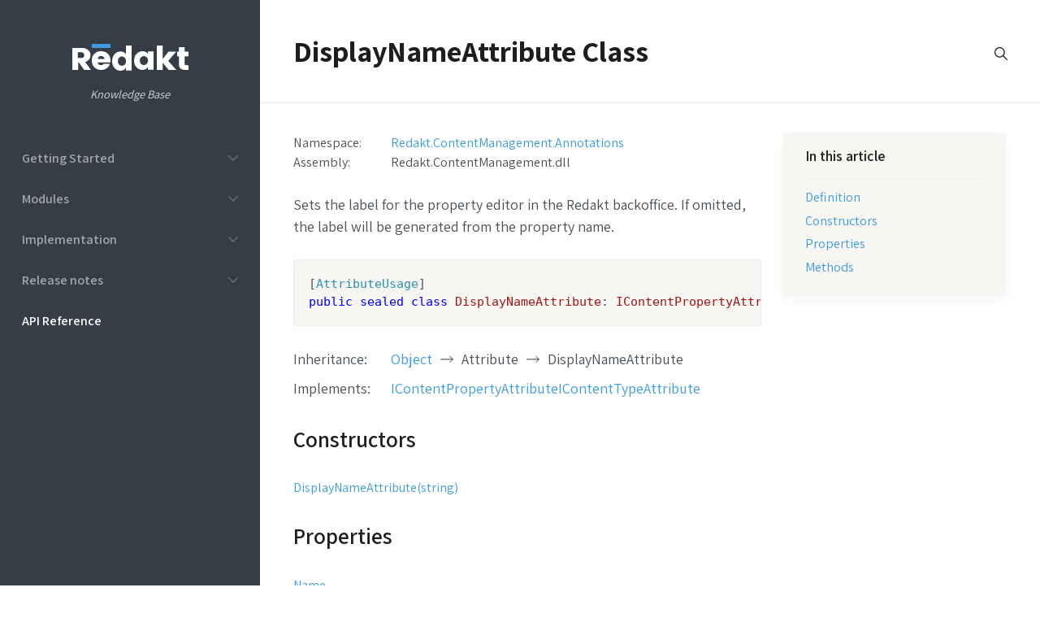

--- FILE ---
content_type: text/html; charset=utf-8
request_url: https://knowledge.redaktcms.com/api-reference/redakt-contentmanagement-annotations/displaynameattribute
body_size: 36407
content:
<!DOCTYPE html><html lang="en"><head>
    <meta http-equiv="content-type" content="text/html; charset=utf-8"/>
    <meta name="author" content="Redakt"/>
    <meta name="viewport" content="width=device-width, initial-scale=1, maximum-scale=1"/>
    <base href="/"/>
    <link rel="preconnect" href="https://fonts.gstatic.com" crossorigin=""/>
    <link rel="preload" as="style" href="https://fonts.googleapis.com/css2?family=Assistant:wght@300;400;500;600;700&amp;display=swap"/>
    <link rel="stylesheet" href="https://fonts.googleapis.com/css2?family=Assistant:wght@300;400;500;600;700&amp;display=swap" media="print" onload="this.media='all'"/>
    <link rel="stylesheet" type="text/css" href="/assets/redakt-kb.min.css?v=QtDBCq1EhQklSupukoJyeosmtAkgjmR_sHzaN_uY0WU"/>
    <link href="https://assets.redaktcms.com/favicon.ico" rel="shortcut icon" type="image/x-icon"/>
    <script src="/assets/highlight.pack.js?v=mCh99XiGHNpYkuqnQaGMRARyUUW5gg1I90TQqSSntYw"></script>
<title>DisplayNameAttribute Class | Redakt Knowledge Base</title>
    <script type="text/default-title"></script>
</head>
<body class="dashboard-template" id="mainBox">
    <!--Blazor:{"sequence":0,"type":"server","prerenderId":"5f2341baed644fd7b4e6530202b5de2b","descriptor":"CfDJ8DUiRtQ9l7lOjCDEVHeLsdpaxTRtSJELEe\u002BRfym\u002B1AWYuyjXmHLVP6U2ZIlUt5O3yclWgPoieuTfgLDBHGf7xQOOAtao9kMKTEbRmuSP0lm69dorJQ50J7pzsmKnc1JbzEmQwXA1DjzeY7zqK9W\u002B\u002BFxX6KfDEgS8If2hpgGP1Nwhehfg1crlDKfF0c4MO\u002BaZa4GEGskFIMAaHLe5rQPhLQ6DFuKvzhw7GaOKfyLQPXzTKy5XE2AS/0KncZUJpcPJdy\u002B5EW5qmwsAkur4wsFhg5dRtn7DQss/Q/edyXlMYMCvdfGrz528UI2S07N4XyFqEMO7gvsSljYwbl/ENgWQx24IMXopPSoIsUZIAz9xodyPPX8eZTiWV2g\u002BeNHl39Vw4Q=="}--><nav class="navbar navbar-vertical navbar-expand-md navbar-dark bg-dark"><a href="" class="back-arrow d-block d-md-none" style="fill: white;"><svg xmlns="http://www.w3.org/2000/svg" width="20" height="20" viewBox="0 0 16 16"><path d="M15.314,8H.686A.661.661,0,0,1,0,7.368a.653.653,0,0,1,.593-.625l.093-.006H15.314A.661.661,0,0,1,16,7.368a.653.653,0,0,1-.593.626Zm0-6.737H.686A.661.661,0,0,1,0,.632.654.654,0,0,1,.593.005L.686,0H15.314A.661.661,0,0,1,16,.632a.653.653,0,0,1-.593.625Z" transform="translate(0 4)"></path></svg>
        <svg class="menu-close" width="20" height="20" viewBox="0 0 16 16"><path d="M.82.1l.058.05L6,5.272,11.122.151A.514.514,0,0,1,11.9.82l-.05.058L6.728,6l5.122,5.122a.514.514,0,0,1-.67.777l-.058-.05L6,6.728.878,11.849A.514.514,0,0,1,.1,11.18l.05-.058L5.272,6,.151.878A.514.514,0,0,1,.75.057Z" transform="translate(2 2)"></path></svg></a>

    <a class="navbar-brand d-block my-0 mt-md-4 p-md-3 mx-auto" href="/"><svg width="143" height="33" viewBox="0 0 143 33" class="d-inline d-md-block mx-md-auto" fill="none" alt="Redakt Logo" xmlns="http://www.w3.org/2000/svg"><path fill-rule="evenodd" clip-rule="evenodd" d="M111.15 32H104V2H111.15V18.8243L118.383 9.37838H128L118.007 20.9324L128 32H118.509L111.15 22.9595V32Z" fill="white"></path>
            <path fill-rule="evenodd" clip-rule="evenodd" d="M140.458 26.1499H143V32H139.375C136.764 32 134.743 31.4419 133.312 30.3256C131.882 29.2094 131.167 27.293 131.167 24.5764V15.2161H129V9.48703H131.167V4H138.292V9.48703H142.958V15.2161H138.292V24.5764C138.292 25.6254 139.014 26.1499 140.458 26.1499Z" fill="white"></path>
            <path fill-rule="evenodd" clip-rule="evenodd" d="M79.0153 12.2426C77.0051 14.4043 76 17.1634 76 20.5201C76 23.8768 77.0051 26.6293 79.0153 28.7776C81.0255 30.9259 83.4431 32 86.2683 32C89.0934 32 91.348 30.8185 93.0323 28.4553V31.718H100V9.24168H93.0323V12.1821C91.4839 10.0607 89.2632 9 86.3701 9C83.4771 9 81.0255 10.0808 79.0153 12.2426ZM91.5246 16.3914C92.5297 17.3447 93.0323 18.7075 93.0323 20.4799C93.0323 22.2522 92.5297 23.6217 91.5246 24.5884C90.5195 25.5552 89.365 26.0385 88.0611 26.0385C86.7572 26.0385 85.6027 25.5619 84.5976 24.6086C83.5925 23.6553 83.09 22.2925 83.09 20.5201C83.09 18.7478 83.5925 17.3783 84.5976 16.4116C85.6027 15.4448 86.7572 14.9615 88.0611 14.9615C89.365 14.9615 90.5195 15.4381 91.5246 16.3914Z" fill="white"></path>
            <path fill-rule="evenodd" clip-rule="evenodd" d="M52.0153 12.6446C50.0051 14.8717 49 17.7144 49 21.1727C49 24.631 50.0051 27.4667 52.0153 29.6801C54.0255 31.8934 56.4431 33 59.2683 33C62.0934 33 64.348 31.7827 66.0323 29.3481V32.7095H73V2H66.0323V12.5823C64.4839 10.3967 62.2632 9.30388 59.3701 9.30388C56.4771 9.30388 54.0255 10.4174 52.0153 12.6446ZM64.5246 16.919C65.5297 17.9012 66.0323 19.3052 66.0323 21.1312C66.0323 22.9572 65.5297 24.3681 64.5246 25.3641C63.5195 26.3601 62.365 26.8581 61.0611 26.8581C59.7572 26.8581 58.6027 26.367 57.5976 25.3849C56.5925 24.4027 56.09 22.9987 56.09 21.1727C56.09 19.3467 56.5925 17.9357 57.5976 16.9398C58.6027 15.9438 59.7572 15.4458 61.0611 15.4458C62.365 15.4458 63.5195 15.9369 64.5246 16.919Z" fill="white"></path>
            <path fill-rule="evenodd" clip-rule="evenodd" d="M27.1865 28.838C29.3108 30.946 32.0343 32 35.357 32C38.0533 32 40.3819 31.3085 42.3428 29.9256C44.3037 28.5426 45.611 26.7233 46.2647 24.4676H38.7069C38.3801 24.8704 38.1146 25.1591 37.9103 25.3336C37.706 25.5082 37.386 25.6827 36.9503 25.8573C36.5145 26.0318 35.8541 26.1191 34.9689 26.1191C34.0838 26.1191 33.2599 25.8036 32.4973 25.1725C31.7348 24.5414 31.2854 23.7291 31.1492 22.7356H46.8366C46.9455 22.0642 47 21.3392 47 20.5604C47 16.9352 45.897 14.1022 43.6909 12.0613C41.4849 10.0204 38.7069 9 35.357 9C32.0071 9 29.2768 10.0338 27.1661 12.1016C25.0553 14.1693 24 16.9486 24 20.4396C24 23.9305 25.0622 26.73 27.1865 28.838ZM35.4387 14.8809C36.5554 14.8809 37.5222 15.2099 38.3393 15.8678C39.1563 16.5257 39.6193 17.3783 39.7282 18.4256H31.1901C31.3807 17.3783 31.8573 16.5257 32.6199 15.8678C33.3825 15.2099 34.3221 14.8809 35.4387 14.8809Z" fill="white"></path>
            <path fill-rule="evenodd" clip-rule="evenodd" d="M24 0H47V5H24V0Z" fill="#3B9AE1"></path>
            <path fill-rule="evenodd" clip-rule="evenodd" d="M7.16393 32V22.72H8.00182L14.6211 32H23L15.7942 22.1831C18.1403 21.5222 19.83 20.3932 20.8634 18.796C21.8968 17.1989 22.4135 15.5604 22.4135 13.8807C22.4135 11.4299 21.4639 9.33708 19.5647 7.60224C17.6654 5.86741 15.0122 5 11.6047 5H0V32H7.16393ZM6.74499 17.3503V10.3697H11.1858C12.2471 10.3697 13.099 10.7002 13.7413 11.361C14.3837 12.0219 14.7049 12.8687 14.7049 13.9013C14.7049 14.934 14.3907 15.767 13.7623 16.4003C13.1339 17.0337 12.2751 17.3503 11.1858 17.3503H6.74499Z" fill="white"></path></svg>
        <div class="subtitle d-inline d-md-block m-3">Knowledge Base</div></a>

    <div class="navbar-collapse bg-dark"><ul class="navbar-nav mb-2" id="navMenu"><li class="nav-item"><a style="padding-left:18px !important" data-toggle="collapse" aria-expanded="false" href="/getting-started" class="nav-link collapsed">Getting Started</a>
                <div class="collapse-box collapse "><ul class="nav nav-sm flex-column"><li class="nav-item"><a href="/getting-started/project-setup" style="padding-left:36px !important" class="nav-link">Project Setup</a></li><li class="nav-item"><a href="/getting-started/skeleton-projects" style="padding-left:36px !important" class="nav-link">Skeleton Projects</a></li><li class="nav-item"><a href="/getting-started/application-settings" style="padding-left:36px !important" class="nav-link">Application Settings</a></li><li class="nav-item"><a href="/getting-started/typical-hosting-scenarios" style="padding-left:36px !important" class="nav-link">Typical Hosting Scenarios</a></li><li class="nav-item"><a href="/getting-started/application-types" style="padding-left:36px !important" class="nav-link">Application Types</a></li></ul></div></li><li class="nav-item"><a style="padding-left:18px !important" data-toggle="collapse" aria-expanded="false" href="/modules" class="nav-link collapsed">Modules</a>
                <div class="collapse-box collapse "><ul class="nav nav-sm flex-column"><li class="nav-item"><a href="/modules/content-management" style="padding-left:36px !important" class="nav-link">Content Management</a></li><li class="nav-item"><a href="/modules/back-office-application" style="padding-left:36px !important" class="nav-link">Back Office application</a></li><li class="nav-item"><a style="padding-left:36px !important" data-toggle="collapse" aria-expanded="false" href="/modules/identity-server" class="nav-link collapsed">Identity Server</a>
                <div class="collapse-box collapse "><ul class="nav nav-sm flex-column"><li class="nav-item"><a href="/modules/identity-server/identity-providers" style="padding-left:54px !important" class="nav-link">Identity Providers</a></li></ul></div></li><li class="nav-item"><a href="/modules/content-delivery-api" style="padding-left:36px !important" class="nav-link">Content Delivery API</a></li><li class="nav-item"><a href="/modules/url-management" style="padding-left:36px !important" class="nav-link">Url Management</a></li><li class="nav-item"><a style="padding-left:36px !important" data-toggle="collapse" aria-expanded="false" href="/modules/database-modules" class="nav-link collapsed">Database modules</a>
                <div class="collapse-box collapse "><ul class="nav nav-sm flex-column"><li class="nav-item"><a href="/modules/database-modules/cosmos-db" style="padding-left:54px !important" class="nav-link">Cosmos DB</a></li><li class="nav-item"><a href="/modules/database-modules/mongo-db" style="padding-left:54px !important" class="nav-link">Mongo DB</a></li><li class="nav-item"><a href="/modules/database-modules/dynamo-db" style="padding-left:54px !important" class="nav-link">Dynamo DB</a></li><li class="nav-item"><a href="/modules/database-modules/raven-db" style="padding-left:54px !important" class="nav-link">Raven DB</a></li><li class="nav-item"><a href="/modules/database-modules/lite-db" style="padding-left:54px !important" class="nav-link">Lite DB</a></li></ul></div></li><li class="nav-item"><a style="padding-left:36px !important" data-toggle="collapse" aria-expanded="false" href="/modules/file-storage-modules" class="nav-link collapsed">File Storage modules</a>
                <div class="collapse-box collapse "><ul class="nav nav-sm flex-column"><li class="nav-item"><a href="/modules/file-storage-modules/local-file-system" style="padding-left:54px !important" class="nav-link">Local File System</a></li><li class="nav-item"><a href="/modules/file-storage-modules/azure-blob-storage" style="padding-left:54px !important" class="nav-link">Azure Blob Storage</a></li><li class="nav-item"><a href="/modules/file-storage-modules/amazon-s3" style="padding-left:54px !important" class="nav-link">Amazon S3</a></li><li class="nav-item"><a href="/modules/file-storage-modules/grid-fs" style="padding-left:54px !important" class="nav-link">Grid FS</a></li><li class="nav-item"><a href="/modules/file-storage-modules/raven-db-attachments" style="padding-left:54px !important" class="nav-link">Raven DB Attachments</a></li></ul></div></li><li class="nav-item"><a style="padding-left:36px !important" data-toggle="collapse" aria-expanded="false" href="/modules/service-bus-modules" class="nav-link collapsed">Service Bus modules</a>
                <div class="collapse-box collapse "><ul class="nav nav-sm flex-column"><li class="nav-item"><a href="/modules/service-bus-modules/internal-service-bus" style="padding-left:54px !important" class="nav-link">Internal Service Bus</a></li><li class="nav-item"><a href="/modules/service-bus-modules/azure-service-bus" style="padding-left:54px !important" class="nav-link">Azure Service Bus</a></li><li class="nav-item"><a href="/modules/service-bus-modules/amazon-sns" style="padding-left:54px !important" class="nav-link">Amazon SNS</a></li><li class="nav-item"><a href="/modules/service-bus-modules/mongodb-capped-collection" style="padding-left:54px !important" class="nav-link">MongoDB Capped Collection</a></li></ul></div></li><li class="nav-item"><a style="padding-left:36px !important" data-toggle="collapse" aria-expanded="false" href="/modules/application-cache-modules" class="nav-link collapsed">Application Cache modules</a>
                <div class="collapse-box collapse "><ul class="nav nav-sm flex-column"><li class="nav-item"><a href="/modules/application-cache-modules/in-memory-cache" style="padding-left:54px !important" class="nav-link">In-memory cache</a></li><li class="nav-item"><a href="/modules/application-cache-modules/redis" style="padding-left:54px !important" class="nav-link">Redis</a></li><li class="nav-item"><a href="/modules/application-cache-modules/memcached" style="padding-left:54px !important" class="nav-link">Memcached</a></li></ul></div></li><li class="nav-item"><a style="padding-left:36px !important" data-toggle="collapse" aria-expanded="false" href="/modules/full-text-search-modules" class="nav-link collapsed">Full Text Search modules</a>
                <div class="collapse-box collapse "><ul class="nav nav-sm flex-column"><li class="nav-item"><a href="/modules/full-text-search-modules/azure-cognitive-search" style="padding-left:54px !important" class="nav-link">Azure Cognitive Search</a></li><li class="nav-item"><a href="/modules/full-text-search-modules/elasticsearch" style="padding-left:54px !important" class="nav-link">Elasticsearch</a></li><li class="nav-item"><a href="/modules/full-text-search-modules/lucene" style="padding-left:54px !important" class="nav-link">Lucene</a></li><li class="nav-item"><a href="/modules/full-text-search-modules/mongo-db-search" style="padding-left:54px !important" class="nav-link">Mongo DB Search</a></li></ul></div></li><li class="nav-item"><a style="padding-left:36px !important" data-toggle="collapse" aria-expanded="false" href="/modules/image-processor" class="nav-link collapsed">Image processor</a>
                <div class="collapse-box collapse "><ul class="nav nav-sm flex-column"><li class="nav-item"><a href="/modules/image-processor/system-drawing" style="padding-left:54px !important" class="nav-link">System Drawing</a></li><li class="nav-item"><a href="/modules/image-processor/imagesharp" style="padding-left:54px !important" class="nav-link">ImageSharp</a></li><li class="nav-item"><a href="/modules/image-processor/skiasharp" style="padding-left:54px !important" class="nav-link">SkiaSharp</a></li></ul></div></li><li class="nav-item"><a href="/modules/module-list" style="padding-left:36px !important" class="nav-link">Module List</a></li></ul></div></li><li class="nav-item"><a style="padding-left:18px !important" data-toggle="collapse" aria-expanded="false" href="/implementation" class="nav-link collapsed">Implementation</a>
                <div class="collapse-box collapse "><ul class="nav nav-sm flex-column"><li class="nav-item"><a href="/implementation/object-hierarchy" style="padding-left:36px !important" class="nav-link">Object Hierarchy</a></li><li class="nav-item"><a style="padding-left:36px !important" data-toggle="collapse" aria-expanded="false" href="/implementation/content-models" class="nav-link collapsed">Content Models</a>
                <div class="collapse-box collapse "><ul class="nav nav-sm flex-column"><li class="nav-item"><a href="/implementation/content-models/collection-properties" style="padding-left:54px !important" class="nav-link">Collection Properties</a></li><li class="nav-item"><a href="/implementation/content-models/class-attributes" style="padding-left:54px !important" class="nav-link">Class Attributes</a></li><li class="nav-item"><a href="/implementation/content-models/property-attributes" style="padding-left:54px !important" class="nav-link">Property Attributes</a></li><li class="nav-item"><a style="padding-left:54px !important" data-toggle="collapse" aria-expanded="false" href="/implementation/content-models/property-editors" class="nav-link collapsed">Property Editors</a>
                <div class="collapse-box collapse "><ul class="nav nav-sm flex-column"><li class="nav-item"><a href="/implementation/content-models/property-editors/textbox-editor" style="padding-left:72px !important" class="nav-link">Textbox Editor</a></li><li class="nav-item"><a href="/implementation/content-models/property-editors/checkbox-editor" style="padding-left:72px !important" class="nav-link">Checkbox Editor</a></li><li class="nav-item"><a href="/implementation/content-models/property-editors/date-time-editor" style="padding-left:72px !important" class="nav-link">Date &amp; Time Editor</a></li><li class="nav-item"><a href="/implementation/content-models/property-editors/file-editor" style="padding-left:72px !important" class="nav-link">File Editor</a></li><li class="nav-item"><a href="/implementation/content-models/property-editors/link-editor" style="padding-left:72px !important" class="nav-link">Link Editor</a></li><li class="nav-item"><a href="/implementation/content-models/property-editors/nested-content-editor" style="padding-left:72px !important" class="nav-link">Nested Content Editor</a></li><li class="nav-item"><a href="/implementation/content-models/property-editors/number-editor" style="padding-left:72px !important" class="nav-link">Number Editor</a></li><li class="nav-item"><a href="/implementation/content-models/property-editors/rich-text-editor" style="padding-left:72px !important" class="nav-link">Rich Text Editor</a></li><li class="nav-item"><a href="/implementation/content-models/property-editors/select-list-editor" style="padding-left:72px !important" class="nav-link">Select List Editor</a></li><li class="nav-item"><a href="/implementation/content-models/property-editors/table-editor" style="padding-left:72px !important" class="nav-link">Table Editor</a></li><li class="nav-item"><a href="/implementation/content-models/property-editors/tags-editor" style="padding-left:72px !important" class="nav-link">Tags Editor</a></li><li class="nav-item"><a href="/implementation/content-models/property-editors/node-picker" style="padding-left:72px !important" class="nav-link">Node Picker</a></li></ul></div></li><li class="nav-item"><a style="padding-left:54px !important" data-toggle="collapse" aria-expanded="false" href="/implementation/content-models/attribute-list" class="nav-link collapsed">Attribute List</a>
                <div class="collapse-box collapse "><ul class="nav nav-sm flex-column"><li class="nav-item"><a href="/implementation/content-models/attribute-list/accept-media-type" style="padding-left:72px !important" class="nav-link">Accept Media Type</a></li><li class="nav-item"><a href="/implementation/content-models/attribute-list/allow-at-root" style="padding-left:72px !important" class="nav-link">Allow at Root</a></li><li class="nav-item"><a href="/implementation/content-models/attribute-list/allow-children" style="padding-left:72px !important" class="nav-link">Allow Children</a></li><li class="nav-item"><a href="/implementation/content-models/attribute-list/allow-content-type" style="padding-left:72px !important" class="nav-link">Allow Content Type</a></li><li class="nav-item"><a href="/implementation/content-models/attribute-list/allow-view" style="padding-left:72px !important" class="nav-link">Allow View</a></li><li class="nav-item"><a href="/implementation/content-models/attribute-list/asset" style="padding-left:72px !important" class="nav-link">Asset</a></li><li class="nav-item"><a href="/implementation/content-models/attribute-list/checkbox" style="padding-left:72px !important" class="nav-link">Checkbox</a></li><li class="nav-item"><a href="/implementation/content-models/attribute-list/culture-dependent" style="padding-left:72px !important" class="nav-link">Culture Dependent</a></li><li class="nav-item"><a href="/implementation/content-models/attribute-list/date-time-editor" style="padding-left:72px !important" class="nav-link">Date Time Editor</a></li><li class="nav-item"><a href="/implementation/content-models/attribute-list/default-section" style="padding-left:72px !important" class="nav-link">Default Section</a></li><li class="nav-item"><a href="/implementation/content-models/attribute-list/default-value" style="padding-left:72px !important" class="nav-link">Default Value</a></li><li class="nav-item"><a href="/implementation/content-models/attribute-list/display-name" style="padding-left:72px !important" class="nav-link">Display Name</a></li><li class="nav-item"><a href="/implementation/content-models/attribute-list/display-order" style="padding-left:72px !important" class="nav-link">Display Order</a></li><li class="nav-item"><a href="/implementation/content-models/attribute-list/editable-for" style="padding-left:72px !important" class="nav-link">Editable For</a></li><li class="nav-item"><a href="/implementation/content-models/attribute-list/editor" style="padding-left:72px !important" class="nav-link">Editor</a></li><li class="nav-item"><a href="/implementation/content-models/attribute-list/embedded" style="padding-left:72px !important" class="nav-link">Embedded</a></li><li class="nav-item"><a href="/implementation/content-models/attribute-list/enable-link-to-culture" style="padding-left:72px !important" class="nav-link">Enable Link to Culture</a></li><li class="nav-item"><a href="/implementation/content-models/attribute-list/enable-link-to-neutral-culture" style="padding-left:72px !important" class="nav-link">Enable Link to Neutral Culture</a></li><li class="nav-item"><a href="/implementation/content-models/attribute-list/expanded" style="padding-left:72px !important" class="nav-link">Expanded</a></li><li class="nav-item"><a href="/implementation/content-models/attribute-list/file-upload" style="padding-left:72px !important" class="nav-link">File Upload</a></li><li class="nav-item"><a href="/implementation/content-models/attribute-list/folder" style="padding-left:72px !important" class="nav-link">Folder</a></li><li class="nav-item"><a href="/implementation/content-models/attribute-list/help-text" style="padding-left:72px !important" class="nav-link">Help Text</a></li><li class="nav-item"><a href="/implementation/content-models/attribute-list/hide-label" style="padding-left:72px !important" class="nav-link">Hide Label</a></li><li class="nav-item"><a href="/implementation/content-models/attribute-list/icon" style="padding-left:72px !important" class="nav-link">Icon</a></li><li class="nav-item"><a href="/implementation/content-models/attribute-list/ignore-member" style="padding-left:72px !important" class="nav-link">Ignore Member</a></li><li class="nav-item"><a href="/implementation/content-models/attribute-list/inline" style="padding-left:72px !important" class="nav-link">Inline</a></li><li class="nav-item"><a href="/implementation/content-models/attribute-list/key" style="padding-left:72px !important" class="nav-link">Key</a></li><li class="nav-item"><a href="/implementation/content-models/attribute-list/max-count" style="padding-left:72px !important" class="nav-link">Max Count</a></li><li class="nav-item"><a href="/implementation/content-models/attribute-list/max-length" style="padding-left:72px !important" class="nav-link">Max Length</a></li><li class="nav-item"><a href="/implementation/content-models/attribute-list/media-type" style="padding-left:72px !important" class="nav-link">Media Type</a></li><li class="nav-item"><a href="/implementation/content-models/attribute-list/min-count" style="padding-left:72px !important" class="nav-link">Min Count</a></li><li class="nav-item"><a href="/implementation/content-models/attribute-list/min-length" style="padding-left:72px !important" class="nav-link">Min Length</a></li><li class="nav-item"><a href="/implementation/content-models/attribute-list/multiline" style="padding-left:72px !important" class="nav-link">Multiline</a></li><li class="nav-item"><a href="/implementation/content-models/attribute-list/node-picker" style="padding-left:72px !important" class="nav-link">Node Picker</a></li><li class="nav-item"><a href="/implementation/content-models/attribute-list/number-editor" style="padding-left:72px !important" class="nav-link">Number Editor</a></li><li class="nav-item"><a href="/implementation/content-models/attribute-list/page" style="padding-left:72px !important" class="nav-link">Page</a></li><li class="nav-item"><a href="/implementation/content-models/attribute-list/placeholder" style="padding-left:72px !important" class="nav-link">Placeholder</a></li><li class="nav-item"><a href="/implementation/content-models/attribute-list/prefix" style="padding-left:72px !important" class="nav-link">Prefix</a></li><li class="nav-item"><a href="/implementation/content-models/attribute-list/primary-media" style="padding-left:72px !important" class="nav-link">Primary Media</a></li><li class="nav-item"><a href="/implementation/content-models/attribute-list/radio-group" style="padding-left:72px !important" class="nav-link">Radio Group</a></li><li class="nav-item"><a href="/implementation/content-models/attribute-list/read-only" style="padding-left:72px !important" class="nav-link">Read Only</a></li><li class="nav-item"><a href="/implementation/content-models/attribute-list/regular-expression" style="padding-left:72px !important" class="nav-link">Regular Expression</a></li><li class="nav-item"><a href="/implementation/content-models/attribute-list/required" style="padding-left:72px !important" class="nav-link">Required</a></li><li class="nav-item"><a href="/implementation/content-models/attribute-list/response-cache" style="padding-left:72px !important" class="nav-link">Response Cache</a></li><li class="nav-item"><a href="/implementation/content-models/attribute-list/rich-text-editor" style="padding-left:72px !important" class="nav-link">Rich Text Editor</a></li><li class="nav-item"><a href="/implementation/content-models/attribute-list/search-index" style="padding-left:72px !important" class="nav-link">Search Index</a></li><li class="nav-item"><a href="/implementation/content-models/attribute-list/section" style="padding-left:72px !important" class="nav-link">Section</a></li><li class="nav-item"><a href="/implementation/content-models/attribute-list/select-list" style="padding-left:72px !important" class="nav-link">Select List</a></li><li class="nav-item"><a href="/implementation/content-models/attribute-list/table-editor" style="padding-left:72px !important" class="nav-link">Table Editor</a></li><li class="nav-item"><a href="/implementation/content-models/attribute-list/text-editor" style="padding-left:72px !important" class="nav-link">Text Editor</a></li><li class="nav-item"><a href="/implementation/content-models/attribute-list/title-format" style="padding-left:72px !important" class="nav-link">Title Format</a></li><li class="nav-item"><a href="/implementation/content-models/attribute-list/toggle" style="padding-left:72px !important" class="nav-link">Toggle</a></li><li class="nav-item"><a href="/implementation/content-models/attribute-list/tooltip" style="padding-left:72px !important" class="nav-link">Tooltip</a></li><li class="nav-item"><a href="/implementation/content-models/attribute-list/width" style="padding-left:72px !important" class="nav-link">Width</a></li><li class="nav-item"><a href="/implementation/content-models/attribute-list/workflow" style="padding-left:72px !important" class="nav-link">Workflow</a></li></ul></div></li><li class="nav-item"><a href="/implementation/content-models/icon-list" style="padding-left:54px !important" class="nav-link">Icon List</a></li></ul></div></li><li class="nav-item"><a style="padding-left:36px !important" data-toggle="collapse" aria-expanded="false" href="/implementation/views" class="nav-link collapsed">Views</a>
                <div class="collapse-box collapse "><ul class="nav nav-sm flex-column"><li class="nav-item"><a style="padding-left:54px !important" data-toggle="collapse" aria-expanded="false" href="/implementation/views/tag-helpers" class="nav-link collapsed">Tag Helpers</a>
                <div class="collapse-box collapse "><ul class="nav nav-sm flex-column"><li class="nav-item"><a href="/implementation/views/tag-helpers/dictionary" style="padding-left:72px !important" class="nav-link">Dictionary</a></li><li class="nav-item"><a href="/implementation/views/tag-helpers/image" style="padding-left:72px !important" class="nav-link">Image</a></li><li class="nav-item"><a href="/implementation/views/tag-helpers/minify" style="padding-left:72px !important" class="nav-link">Minify</a></li><li class="nav-item"><a href="/implementation/views/tag-helpers/page-cache" style="padding-left:72px !important" class="nav-link">Page Cache</a></li><li class="nav-item"><a href="/implementation/views/tag-helpers/canonical" style="padding-left:72px !important" class="nav-link">Canonical</a></li><li class="nav-item"><a href="/implementation/views/tag-helpers/anchor" style="padding-left:72px !important" class="nav-link">Anchor</a></li><li class="nav-item"><a href="/implementation/views/tag-helpers/content" style="padding-left:72px !important" class="nav-link">Content</a></li><li class="nav-item"><a href="/implementation/views/tag-helpers/tag-name" style="padding-left:72px !important" class="nav-link">Tag Name</a></li></ul></div></li></ul></div></li><li class="nav-item"><a href="/implementation/dependency-injection" style="padding-left:36px !important" class="nav-link">Dependency Injection</a></li><li class="nav-item"><a href="/implementation/async-model" style="padding-left:36px !important" class="nav-link">Async Model</a></li><li class="nav-item"><a href="/implementation/asp-net-core-mvc" style="padding-left:36px !important" class="nav-link">ASP.NET Core MVC</a></li><li class="nav-item"><a href="/implementation/package-list" style="padding-left:36px !important" class="nav-link">Package List</a></li></ul></div></li><li class="nav-item"><a style="padding-left:18px !important" data-toggle="collapse" aria-expanded="false" href="/release-notes" class="nav-link collapsed">Release notes</a>
                <div class="collapse-box collapse "><ul class="nav nav-sm flex-column"><li class="nav-item"><a href="/release-notes/v1-5-1" style="padding-left:36px !important" class="nav-link">v1.5.1</a></li><li class="nav-item"><a href="/release-notes/v1-5-0" style="padding-left:36px !important" class="nav-link">v1.5.0</a></li><li class="nav-item"><a href="/release-notes/v1-4-0" style="padding-left:36px !important" class="nav-link">v1.4.0</a></li><li class="nav-item"><a href="/release-notes/v1-3-1" style="padding-left:36px !important" class="nav-link">v1.3.1</a></li><li class="nav-item"><a href="/release-notes/v1-3-0" style="padding-left:36px !important" class="nav-link">v1.3.0</a></li><li class="nav-item"><a href="/release-notes/v1-2-2" style="padding-left:36px !important" class="nav-link">v1.2.2</a></li><li class="nav-item"><a href="/release-notes/v1-2-1" style="padding-left:36px !important" class="nav-link">v1.2.1</a></li><li class="nav-item"><a href="/release-notes/v1-2-0" style="padding-left:36px !important" class="nav-link">v1.2.0</a></li><li class="nav-item"><a href="/release-notes/v1-1-4" style="padding-left:36px !important" class="nav-link">v1.1.4</a></li><li class="nav-item"><a href="/release-notes/v1-1-3" style="padding-left:36px !important" class="nav-link">v1.1.3</a></li><li class="nav-item"><a href="/release-notes/v1-1-2" style="padding-left:36px !important" class="nav-link">v1.1.2</a></li><li class="nav-item"><a href="/release-notes/v1-1-1" style="padding-left:36px !important" class="nav-link">v1.1.1</a></li><li class="nav-item"><a href="/release-notes/v1-1-0" style="padding-left:36px !important" class="nav-link">v1.1.0</a></li><li class="nav-item"><a href="/release-notes/v1-0-4" style="padding-left:36px !important" class="nav-link">v1.0.4</a></li><li class="nav-item"><a href="/release-notes/v1-0-3" style="padding-left:36px !important" class="nav-link">v1.0.3</a></li><li class="nav-item"><a href="/release-notes/v1-0-2" style="padding-left:36px !important" class="nav-link">v1.0.2</a></li><li class="nav-item"><a href="/release-notes/v1-0-1" style="padding-left:36px !important" class="nav-link">v1.0.1</a></li><li class="nav-item"><a href="/release-notes/v1-0-0" style="padding-left:36px !important" class="nav-link">v1.0.0</a></li></ul></div></li><li class="nav-item"><a href="/api-reference" class="nav-link active">API Reference</a></li></ul></div>
    <div class="d-none d-md-block nav-link" style="color: rgb(255, 255, 255, 0.55); font-size: .85rem;">
        Copyright © <a href="https://www.redaktcms.com">Redakt</a>, 2019-2026</div></nav>

<div class="main-content">
<div id="header" class="header p-0 p-md-4 pb-md-2"><div class="container-fluid"><div class="header-body"><div class="row align-items-center"><div class="col d-flex align-items-center"><h1 class="h2 py-2 mb-0">DisplayNameAttribute Class</h1></div>
                <div class="col-auto d-flex flex-wrap align-items-center"><a href="/search" class="text-dark ms-4 h5 mb-0 ps-2"><img src="/assets/img/pages/search.svg" alt="Search"/></a></div></div></div></div></div>
<hr class="my-3 bg-gray-200"/>

<div class="px-0 px-md-4"><div class="kb-article container-fluid pt-2 pt-lg-3 pb-md-3"><div class="row"><div class="col-lg-8"><dl class="metadata"><dt>Namespace:</dt>
            <dd><a href="/api-reference/redakt-contentmanagement-annotations">Redakt.ContentManagement.Annotations</a></dd>
            <dt>Assembly:</dt>
            <dd>Redakt.ContentManagement.dll</dd></dl>

        <p class="my-4">Sets the label for the property editor in the Redakt backoffice. If omitted, the label will be generated from the property name.
</p>

        <pre class="my-4"><code class="language-csharp">[AttributeUsage]
public sealed class DisplayNameAttribute: IContentPropertyAttribute, IContentTypeAttribute</code></pre>

        <dl class="inheritance"><dt>Inheritance:</dt>
                <dd><span class="arrow"><a href="https://docs.microsoft.com/en-us/dotnet/api/system.object" target="_blank">Object</a></span><span class="arrow"><span>Attribute</span></span><span class="arrow">DisplayNameAttribute</span></dd><dt>Implements:</dt>
                <dd><span class="comma"><a href="/api-reference/redakt-contentmanagement-annotations/icontentpropertyattribute">IContentPropertyAttribute</a></span><span class="comma"><a href="/api-reference/redakt-contentmanagement-annotations/icontenttypeattribute">IContentTypeAttribute</a></span></dd></dl><h3 id="constructors">Constructors</h3>
            <table class="table card-table"><tbody class="list"><tr><td><a href="/api-reference/redakt-contentmanagement-annotations/displaynameattribute/displaynameattribute">DisplayNameAttribute(string)</a></td>
                <td></td></tr></tbody></table><h3 id="properties">Properties</h3>
            <table class="table card-table"><tbody class="list"><tr><td><a href="/api-reference/redakt-contentmanagement-annotations/displaynameattribute/name">Name</a></td>
                <td></td></tr></tbody></table><h3 id="methods">Methods</h3>
            <table class="table card-table"><tbody class="list"><tr><td><a href="/api-reference/redakt-contentmanagement-annotations/displaynameattribute/apply">Apply(ContentPropertyDefinition)</a></td>
                <td></td></tr><tr><td><a href="/api-reference/redakt-contentmanagement-annotations/displaynameattribute/apply">Apply(ContentTypeDefinition)</a></td>
                <td></td></tr></tbody></table></div>

    <div class="d-none d-lg-block col-lg-4 article-toc"><div class="card rounded-6 bg-gray-100 shadow-dark-80"><div class="card-body px-3 px-md-4"><div class="border-bottom border-gray-200 pb-3 mb-2"><h6 class="card-header-title mb-0">In this article</h6></div>
            <div><a class="d-block mb-1" href="javascript:document.getElementById('header').scrollIntoView();">Definition</a><a class="d-block mb-1" href="javascript:document.getElementById('constructors').scrollIntoView();">Constructors</a><a class="d-block mb-1" href="javascript:document.getElementById('properties').scrollIntoView();">Properties</a><a class="d-block mb-1" href="javascript:document.getElementById('methods').scrollIntoView();">Methods</a></div></div></div></div></div></div></div></div><!--Blazor:{"prerenderId":"5f2341baed644fd7b4e6530202b5de2b"}-->

    <script src="/assets/redakt-kb.min.js?v=pIN9YwjwY9aDF8Q1ZrHBTVDruNFSdUNrmH7T6A_9Nc4" async=""></script>
    <script src="_framework/blazor.server.js"></script>


</body></html>

--- FILE ---
content_type: text/javascript
request_url: https://knowledge.redaktcms.com/assets/redakt-kb.min.js?v=pIN9YwjwY9aDF8Q1ZrHBTVDruNFSdUNrmH7T6A_9Nc4
body_size: 295
content:
window.initialized=!1;window.initSidebarToggle=function(){window.initialized||(window.initialized=!0,document.querySelectorAll(".back-arrow").forEach(function(n){n.addEventListener("click",function(n){document.getElementById("mainBox").classList.toggle("sidebar-icons");n.preventDefault()})}))};